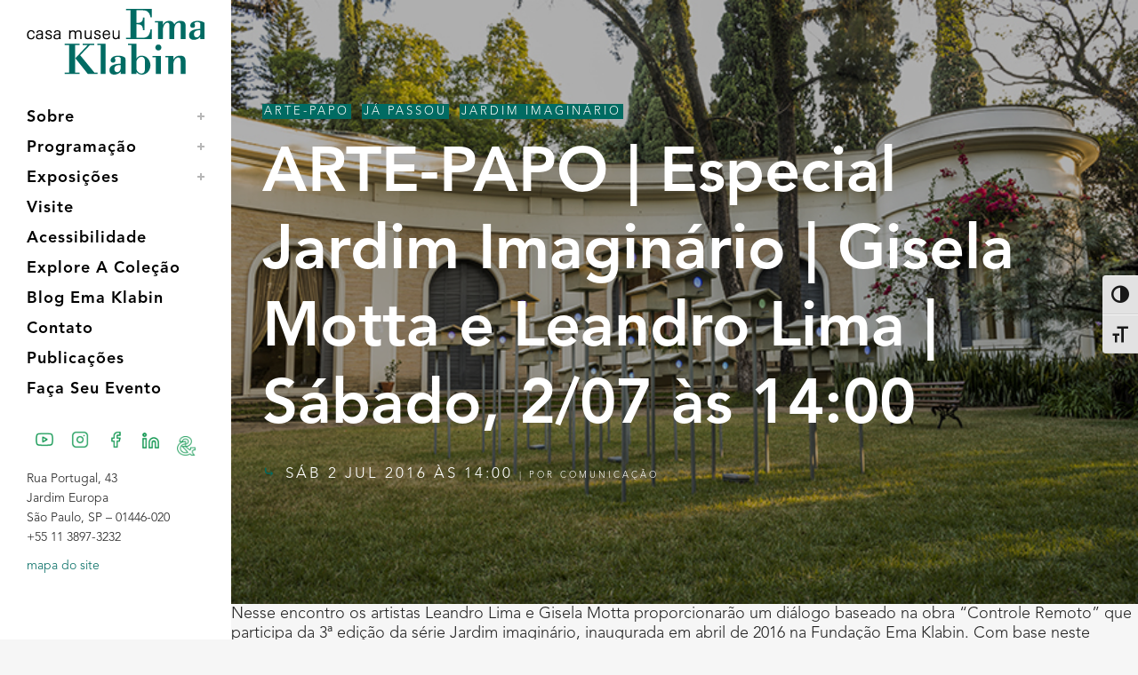

--- FILE ---
content_type: text/html; charset=UTF-8
request_url: https://emaklabin.org.br/jardim-imaginario/arte-papo-especial-jardim-imaginario-gisela-motta-e-leandro-lima-sabado-2105-as-14h
body_size: 16649
content:
<!DOCTYPE html>
<html lang="pt-BR">
<head>
	<meta charset="UTF-8" />
		
	<!-- Global site tag (gtag.js) - Google Analytics -->
<script async src="https://www.googletagmanager.com/gtag/js?id=UA-33452693-2"></script>
<script>
  window.dataLayer = window.dataLayer || [];
  function gtag(){dataLayer.push(arguments);}
  gtag('js', new Date());

  gtag('config', 'UA-33452693-2');
</script>

	
	<!-- Google Tag Manager -->
<script>(function(w,d,s,l,i){w[l]=w[l]||[];w[l].push({'gtm.start':
new Date().getTime(),event:'gtm.js'});var f=d.getElementsByTagName(s)[0],
j=d.createElement(s),dl=l!='dataLayer'?'&l='+l:'';j.async=true;j.src=
'https://www.googletagmanager.com/gtm.js?id='+i+dl;f.parentNode.insertBefore(j,f);
})(window,document,'script','dataLayer','GTM-NMFD2VP');</script>
<!-- End Google Tag Manager -->

    <!-- Chrome, Firefox OS and Opera COR DO NAVEGADOR -->
	<meta name="theme-color" content="#009045">

	<title>ARTE-PAPO | Especial Jardim Imaginário | Gisela Motta e Leandro Lima | Sábado, 2/07 às 14:00 - Casa Museu Ema Klabin</title>
	
				<meta name="viewport" content="width=device-width,initial-scale=1,user-scalable=no">
		
	<link rel="profile" href="https://gmpg.org/xfn/11" />
	<link rel="pingback" href="https://emaklabin.org.br/site/xmlrpc.php" />
	<link rel="shortcut icon" type="image/x-icon" href="https://emaklabin.org.br/site/wp-content/uploads/2022/01/e-k-avatar-cor@inti.png">
	<link rel="apple-touch-icon" href="https://emaklabin.org.br/site/wp-content/uploads/2022/01/e-k-avatar-cor@inti.png"/>
	<script type="application/javascript">var QodeAjaxUrl = "https://emaklabin.org.br/site/wp-admin/admin-ajax.php"</script><meta name='robots' content='index, follow, max-image-preview:large, max-snippet:-1, max-video-preview:-1' />

	<!-- This site is optimized with the Yoast SEO plugin v26.8 - https://yoast.com/product/yoast-seo-wordpress/ -->
	<link rel="canonical" href="https://emaklabin.org.br/jardim-imaginario/arte-papo-especial-jardim-imaginario-gisela-motta-e-leandro-lima-sabado-2105-as-14h" />
	<meta property="og:locale" content="pt_BR" />
	<meta property="og:type" content="article" />
	<meta property="og:title" content="ARTE-PAPO | Especial Jardim Imaginário | Gisela Motta e Leandro Lima | Sábado, 2/07 às 14:00 - Casa Museu Ema Klabin" />
	<meta property="og:description" content="Nesse encontro os artistas Leandro Lima e Gisela Motta proporcionarão um diálogo baseado na obra “Controle Remoto” que participa da 3ª edição da série Jardim imaginário, inaugurada em abril de 2016 na Fundação Ema Klabin. Com base neste dialogo, os participantes poderão compreender de maneira mais ampla a produção e&hellip; Leia mais sobre ARTE-PAPO | Especial Jardim Imaginário | Gisela Motta e Leandro Lima | Sábado, 2/07 às 14:00" />
	<meta property="og:url" content="https://emaklabin.org.br/jardim-imaginario/arte-papo-especial-jardim-imaginario-gisela-motta-e-leandro-lima-sabado-2105-as-14h" />
	<meta property="og:site_name" content="Casa Museu Ema Klabin" />
	<meta property="article:publisher" content="https://www.facebook.com/fundacaoemaklabin" />
	<meta property="article:published_time" content="2016-07-02T17:00:28+00:00" />
	<meta property="article:modified_time" content="2017-06-22T21:49:24+00:00" />
	<meta property="og:image" content="https://emaklabin.org.br/site/wp-content/uploads/2017/06/DSC4026_700px.jpg" />
	<meta property="og:image:width" content="700" />
	<meta property="og:image:height" content="467" />
	<meta property="og:image:type" content="image/jpeg" />
	<meta name="author" content="Comunicação" />
	<meta name="twitter:card" content="summary_large_image" />
	<meta name="twitter:creator" content="@emaklabin" />
	<meta name="twitter:site" content="@emaklabin" />
	<meta name="twitter:label1" content="Escrito por" />
	<meta name="twitter:data1" content="Comunicação" />
	<script type="application/ld+json" class="yoast-schema-graph">{"@context":"https://schema.org","@graph":[{"@type":"Article","@id":"https://emaklabin.org.br/jardim-imaginario/arte-papo-especial-jardim-imaginario-gisela-motta-e-leandro-lima-sabado-2105-as-14h#article","isPartOf":{"@id":"https://emaklabin.org.br/jardim-imaginario/arte-papo-especial-jardim-imaginario-gisela-motta-e-leandro-lima-sabado-2105-as-14h"},"author":{"name":"Comunicação","@id":"https://emaklabin.org.br/#/schema/person/71c5ce6b7a0744ab7f032eb9d8662133"},"headline":"ARTE-PAPO | Especial Jardim Imaginário | Gisela Motta e Leandro Lima | Sábado, 2/07 às 14:00","datePublished":"2016-07-02T17:00:28+00:00","dateModified":"2017-06-22T21:49:24+00:00","mainEntityOfPage":{"@id":"https://emaklabin.org.br/jardim-imaginario/arte-papo-especial-jardim-imaginario-gisela-motta-e-leandro-lima-sabado-2105-as-14h"},"wordCount":108,"publisher":{"@id":"https://emaklabin.org.br/#organization"},"image":{"@id":"https://emaklabin.org.br/jardim-imaginario/arte-papo-especial-jardim-imaginario-gisela-motta-e-leandro-lima-sabado-2105-as-14h#primaryimage"},"thumbnailUrl":"https://emaklabin.org.br/site/wp-content/uploads/2017/06/DSC4026_700px.jpg","articleSection":["Arte-papo","Já passou","Jardim Imaginário"],"inLanguage":"pt-BR"},{"@type":"WebPage","@id":"https://emaklabin.org.br/jardim-imaginario/arte-papo-especial-jardim-imaginario-gisela-motta-e-leandro-lima-sabado-2105-as-14h","url":"https://emaklabin.org.br/jardim-imaginario/arte-papo-especial-jardim-imaginario-gisela-motta-e-leandro-lima-sabado-2105-as-14h","name":"ARTE-PAPO | Especial Jardim Imaginário | Gisela Motta e Leandro Lima | Sábado, 2/07 às 14:00 - Casa Museu Ema Klabin","isPartOf":{"@id":"https://emaklabin.org.br/#website"},"primaryImageOfPage":{"@id":"https://emaklabin.org.br/jardim-imaginario/arte-papo-especial-jardim-imaginario-gisela-motta-e-leandro-lima-sabado-2105-as-14h#primaryimage"},"image":{"@id":"https://emaklabin.org.br/jardim-imaginario/arte-papo-especial-jardim-imaginario-gisela-motta-e-leandro-lima-sabado-2105-as-14h#primaryimage"},"thumbnailUrl":"https://emaklabin.org.br/site/wp-content/uploads/2017/06/DSC4026_700px.jpg","datePublished":"2016-07-02T17:00:28+00:00","dateModified":"2017-06-22T21:49:24+00:00","breadcrumb":{"@id":"https://emaklabin.org.br/jardim-imaginario/arte-papo-especial-jardim-imaginario-gisela-motta-e-leandro-lima-sabado-2105-as-14h#breadcrumb"},"inLanguage":"pt-BR","potentialAction":[{"@type":"ReadAction","target":["https://emaklabin.org.br/jardim-imaginario/arte-papo-especial-jardim-imaginario-gisela-motta-e-leandro-lima-sabado-2105-as-14h"]}]},{"@type":"ImageObject","inLanguage":"pt-BR","@id":"https://emaklabin.org.br/jardim-imaginario/arte-papo-especial-jardim-imaginario-gisela-motta-e-leandro-lima-sabado-2105-as-14h#primaryimage","url":"https://emaklabin.org.br/site/wp-content/uploads/2017/06/DSC4026_700px.jpg","contentUrl":"https://emaklabin.org.br/site/wp-content/uploads/2017/06/DSC4026_700px.jpg","width":700,"height":467},{"@type":"BreadcrumbList","@id":"https://emaklabin.org.br/jardim-imaginario/arte-papo-especial-jardim-imaginario-gisela-motta-e-leandro-lima-sabado-2105-as-14h#breadcrumb","itemListElement":[{"@type":"ListItem","position":1,"name":"Início","item":"https://emaklabin.org.br/"},{"@type":"ListItem","position":2,"name":"ARTE-PAPO | Especial Jardim Imaginário | Gisela Motta e Leandro Lima | Sábado, 2/07 às 14:00"}]},{"@type":"WebSite","@id":"https://emaklabin.org.br/#website","url":"https://emaklabin.org.br/","name":"Casa Museu Ema Klabin","description":"35 séculos de Arte e Cultura","publisher":{"@id":"https://emaklabin.org.br/#organization"},"potentialAction":[{"@type":"SearchAction","target":{"@type":"EntryPoint","urlTemplate":"https://emaklabin.org.br/?s={search_term_string}"},"query-input":{"@type":"PropertyValueSpecification","valueRequired":true,"valueName":"search_term_string"}}],"inLanguage":"pt-BR"},{"@type":"Organization","@id":"https://emaklabin.org.br/#organization","name":"Casa-Museu Ema Klabin","url":"https://emaklabin.org.br/","logo":{"@type":"ImageObject","inLanguage":"pt-BR","@id":"https://emaklabin.org.br/#/schema/logo/image/","url":"https://emaklabin.org.br/site/wp-content/uploads/2017/04/logoverde-01.png","contentUrl":"https://emaklabin.org.br/site/wp-content/uploads/2017/04/logoverde-01.png","width":915,"height":656,"caption":"Casa-Museu Ema Klabin"},"image":{"@id":"https://emaklabin.org.br/#/schema/logo/image/"},"sameAs":["https://www.facebook.com/fundacaoemaklabin","https://x.com/emaklabin","https://www.instagram.com/emaklabin","https://www.linkedin.com/company/emaklabin","https://www.youtube.com/channel/UC9FBIZFjSOlRviuz_Dy1i2w","https://pt.wikipedia.org/wiki/Fundação_Cultural_Ema_Gordon_Klabin"]},{"@type":"Person","@id":"https://emaklabin.org.br/#/schema/person/71c5ce6b7a0744ab7f032eb9d8662133","name":"Comunicação","image":{"@type":"ImageObject","inLanguage":"pt-BR","@id":"https://emaklabin.org.br/#/schema/person/image/","url":"https://secure.gravatar.com/avatar/9e1451a0c18810573846b6eebda10876eb0a1bebd07521fb3de9aa43020047d3?s=96&d=mm&r=g","contentUrl":"https://secure.gravatar.com/avatar/9e1451a0c18810573846b6eebda10876eb0a1bebd07521fb3de9aa43020047d3?s=96&d=mm&r=g","caption":"Comunicação"},"sameAs":["Comunicacao"]}]}</script>
	<!-- / Yoast SEO plugin. -->


<link rel='dns-prefetch' href='//maps.googleapis.com' />
<link rel='dns-prefetch' href='//www.googletagmanager.com' />
<link rel='dns-prefetch' href='//fonts.googleapis.com' />
<link rel='dns-prefetch' href='//use.typekit.net' />
<link rel="alternate" type="application/rss+xml" title="Feed para Casa Museu Ema Klabin &raquo;" href="https://emaklabin.org.br/feed" />
<link rel="alternate" type="application/rss+xml" title="Feed de comentários para Casa Museu Ema Klabin &raquo;" href="https://emaklabin.org.br/comments/feed" />
<link rel="alternate" type="application/rss+xml" title="Feed de comentários para Casa Museu Ema Klabin &raquo; ARTE-PAPO | Especial Jardim Imaginário | Gisela Motta e Leandro Lima | Sábado, 2/07 às  14:00" href="https://emaklabin.org.br/jardim-imaginario/arte-papo-especial-jardim-imaginario-gisela-motta-e-leandro-lima-sabado-2105-as-14h/feed" />
<link rel="alternate" title="oEmbed (JSON)" type="application/json+oembed" href="https://emaklabin.org.br/wp-json/oembed/1.0/embed?url=https%3A%2F%2Femaklabin.org.br%2Fjardim-imaginario%2Farte-papo-especial-jardim-imaginario-gisela-motta-e-leandro-lima-sabado-2105-as-14h" />
<link rel="alternate" title="oEmbed (XML)" type="text/xml+oembed" href="https://emaklabin.org.br/wp-json/oembed/1.0/embed?url=https%3A%2F%2Femaklabin.org.br%2Fjardim-imaginario%2Farte-papo-especial-jardim-imaginario-gisela-motta-e-leandro-lima-sabado-2105-as-14h&#038;format=xml" />
<style id='wp-img-auto-sizes-contain-inline-css' type='text/css'>
img:is([sizes=auto i],[sizes^="auto," i]){contain-intrinsic-size:3000px 1500px}
/*# sourceURL=wp-img-auto-sizes-contain-inline-css */
</style>

<link rel='stylesheet' id='layerslider-css' href='https://emaklabin.org.br/site/wp-content/plugins/LayerSlider/assets/static/layerslider/css/layerslider.css?ver=6.11.1' type='text/css' media='all' />
<style id='wp-emoji-styles-inline-css' type='text/css'>

	img.wp-smiley, img.emoji {
		display: inline !important;
		border: none !important;
		box-shadow: none !important;
		height: 1em !important;
		width: 1em !important;
		margin: 0 0.07em !important;
		vertical-align: -0.1em !important;
		background: none !important;
		padding: 0 !important;
	}
/*# sourceURL=wp-emoji-styles-inline-css */
</style>
<link rel='stylesheet' id='wp-block-library-css' href='https://emaklabin.org.br/site/wp-includes/css/dist/block-library/style.min.css?ver=6.9' type='text/css' media='all' />
<style id='wp-block-paragraph-inline-css' type='text/css'>
.is-small-text{font-size:.875em}.is-regular-text{font-size:1em}.is-large-text{font-size:2.25em}.is-larger-text{font-size:3em}.has-drop-cap:not(:focus):first-letter{float:left;font-size:8.4em;font-style:normal;font-weight:100;line-height:.68;margin:.05em .1em 0 0;text-transform:uppercase}body.rtl .has-drop-cap:not(:focus):first-letter{float:none;margin-left:.1em}p.has-drop-cap.has-background{overflow:hidden}:root :where(p.has-background){padding:1.25em 2.375em}:where(p.has-text-color:not(.has-link-color)) a{color:inherit}p.has-text-align-left[style*="writing-mode:vertical-lr"],p.has-text-align-right[style*="writing-mode:vertical-rl"]{rotate:180deg}
/*# sourceURL=https://emaklabin.org.br/site/wp-includes/blocks/paragraph/style.min.css */
</style>
<style id='global-styles-inline-css' type='text/css'>
:root{--wp--preset--aspect-ratio--square: 1;--wp--preset--aspect-ratio--4-3: 4/3;--wp--preset--aspect-ratio--3-4: 3/4;--wp--preset--aspect-ratio--3-2: 3/2;--wp--preset--aspect-ratio--2-3: 2/3;--wp--preset--aspect-ratio--16-9: 16/9;--wp--preset--aspect-ratio--9-16: 9/16;--wp--preset--color--black: #000000;--wp--preset--color--cyan-bluish-gray: #abb8c3;--wp--preset--color--white: #ffffff;--wp--preset--color--pale-pink: #f78da7;--wp--preset--color--vivid-red: #cf2e2e;--wp--preset--color--luminous-vivid-orange: #ff6900;--wp--preset--color--luminous-vivid-amber: #fcb900;--wp--preset--color--light-green-cyan: #7bdcb5;--wp--preset--color--vivid-green-cyan: #00d084;--wp--preset--color--pale-cyan-blue: #8ed1fc;--wp--preset--color--vivid-cyan-blue: #0693e3;--wp--preset--color--vivid-purple: #9b51e0;--wp--preset--gradient--vivid-cyan-blue-to-vivid-purple: linear-gradient(135deg,rgb(6,147,227) 0%,rgb(155,81,224) 100%);--wp--preset--gradient--light-green-cyan-to-vivid-green-cyan: linear-gradient(135deg,rgb(122,220,180) 0%,rgb(0,208,130) 100%);--wp--preset--gradient--luminous-vivid-amber-to-luminous-vivid-orange: linear-gradient(135deg,rgb(252,185,0) 0%,rgb(255,105,0) 100%);--wp--preset--gradient--luminous-vivid-orange-to-vivid-red: linear-gradient(135deg,rgb(255,105,0) 0%,rgb(207,46,46) 100%);--wp--preset--gradient--very-light-gray-to-cyan-bluish-gray: linear-gradient(135deg,rgb(238,238,238) 0%,rgb(169,184,195) 100%);--wp--preset--gradient--cool-to-warm-spectrum: linear-gradient(135deg,rgb(74,234,220) 0%,rgb(151,120,209) 20%,rgb(207,42,186) 40%,rgb(238,44,130) 60%,rgb(251,105,98) 80%,rgb(254,248,76) 100%);--wp--preset--gradient--blush-light-purple: linear-gradient(135deg,rgb(255,206,236) 0%,rgb(152,150,240) 100%);--wp--preset--gradient--blush-bordeaux: linear-gradient(135deg,rgb(254,205,165) 0%,rgb(254,45,45) 50%,rgb(107,0,62) 100%);--wp--preset--gradient--luminous-dusk: linear-gradient(135deg,rgb(255,203,112) 0%,rgb(199,81,192) 50%,rgb(65,88,208) 100%);--wp--preset--gradient--pale-ocean: linear-gradient(135deg,rgb(255,245,203) 0%,rgb(182,227,212) 50%,rgb(51,167,181) 100%);--wp--preset--gradient--electric-grass: linear-gradient(135deg,rgb(202,248,128) 0%,rgb(113,206,126) 100%);--wp--preset--gradient--midnight: linear-gradient(135deg,rgb(2,3,129) 0%,rgb(40,116,252) 100%);--wp--preset--font-size--small: 13px;--wp--preset--font-size--medium: 20px;--wp--preset--font-size--large: 36px;--wp--preset--font-size--x-large: 42px;--wp--preset--spacing--20: 0.44rem;--wp--preset--spacing--30: 0.67rem;--wp--preset--spacing--40: 1rem;--wp--preset--spacing--50: 1.5rem;--wp--preset--spacing--60: 2.25rem;--wp--preset--spacing--70: 3.38rem;--wp--preset--spacing--80: 5.06rem;--wp--preset--shadow--natural: 6px 6px 9px rgba(0, 0, 0, 0.2);--wp--preset--shadow--deep: 12px 12px 50px rgba(0, 0, 0, 0.4);--wp--preset--shadow--sharp: 6px 6px 0px rgba(0, 0, 0, 0.2);--wp--preset--shadow--outlined: 6px 6px 0px -3px rgb(255, 255, 255), 6px 6px rgb(0, 0, 0);--wp--preset--shadow--crisp: 6px 6px 0px rgb(0, 0, 0);}:where(.is-layout-flex){gap: 0.5em;}:where(.is-layout-grid){gap: 0.5em;}body .is-layout-flex{display: flex;}.is-layout-flex{flex-wrap: wrap;align-items: center;}.is-layout-flex > :is(*, div){margin: 0;}body .is-layout-grid{display: grid;}.is-layout-grid > :is(*, div){margin: 0;}:where(.wp-block-columns.is-layout-flex){gap: 2em;}:where(.wp-block-columns.is-layout-grid){gap: 2em;}:where(.wp-block-post-template.is-layout-flex){gap: 1.25em;}:where(.wp-block-post-template.is-layout-grid){gap: 1.25em;}.has-black-color{color: var(--wp--preset--color--black) !important;}.has-cyan-bluish-gray-color{color: var(--wp--preset--color--cyan-bluish-gray) !important;}.has-white-color{color: var(--wp--preset--color--white) !important;}.has-pale-pink-color{color: var(--wp--preset--color--pale-pink) !important;}.has-vivid-red-color{color: var(--wp--preset--color--vivid-red) !important;}.has-luminous-vivid-orange-color{color: var(--wp--preset--color--luminous-vivid-orange) !important;}.has-luminous-vivid-amber-color{color: var(--wp--preset--color--luminous-vivid-amber) !important;}.has-light-green-cyan-color{color: var(--wp--preset--color--light-green-cyan) !important;}.has-vivid-green-cyan-color{color: var(--wp--preset--color--vivid-green-cyan) !important;}.has-pale-cyan-blue-color{color: var(--wp--preset--color--pale-cyan-blue) !important;}.has-vivid-cyan-blue-color{color: var(--wp--preset--color--vivid-cyan-blue) !important;}.has-vivid-purple-color{color: var(--wp--preset--color--vivid-purple) !important;}.has-black-background-color{background-color: var(--wp--preset--color--black) !important;}.has-cyan-bluish-gray-background-color{background-color: var(--wp--preset--color--cyan-bluish-gray) !important;}.has-white-background-color{background-color: var(--wp--preset--color--white) !important;}.has-pale-pink-background-color{background-color: var(--wp--preset--color--pale-pink) !important;}.has-vivid-red-background-color{background-color: var(--wp--preset--color--vivid-red) !important;}.has-luminous-vivid-orange-background-color{background-color: var(--wp--preset--color--luminous-vivid-orange) !important;}.has-luminous-vivid-amber-background-color{background-color: var(--wp--preset--color--luminous-vivid-amber) !important;}.has-light-green-cyan-background-color{background-color: var(--wp--preset--color--light-green-cyan) !important;}.has-vivid-green-cyan-background-color{background-color: var(--wp--preset--color--vivid-green-cyan) !important;}.has-pale-cyan-blue-background-color{background-color: var(--wp--preset--color--pale-cyan-blue) !important;}.has-vivid-cyan-blue-background-color{background-color: var(--wp--preset--color--vivid-cyan-blue) !important;}.has-vivid-purple-background-color{background-color: var(--wp--preset--color--vivid-purple) !important;}.has-black-border-color{border-color: var(--wp--preset--color--black) !important;}.has-cyan-bluish-gray-border-color{border-color: var(--wp--preset--color--cyan-bluish-gray) !important;}.has-white-border-color{border-color: var(--wp--preset--color--white) !important;}.has-pale-pink-border-color{border-color: var(--wp--preset--color--pale-pink) !important;}.has-vivid-red-border-color{border-color: var(--wp--preset--color--vivid-red) !important;}.has-luminous-vivid-orange-border-color{border-color: var(--wp--preset--color--luminous-vivid-orange) !important;}.has-luminous-vivid-amber-border-color{border-color: var(--wp--preset--color--luminous-vivid-amber) !important;}.has-light-green-cyan-border-color{border-color: var(--wp--preset--color--light-green-cyan) !important;}.has-vivid-green-cyan-border-color{border-color: var(--wp--preset--color--vivid-green-cyan) !important;}.has-pale-cyan-blue-border-color{border-color: var(--wp--preset--color--pale-cyan-blue) !important;}.has-vivid-cyan-blue-border-color{border-color: var(--wp--preset--color--vivid-cyan-blue) !important;}.has-vivid-purple-border-color{border-color: var(--wp--preset--color--vivid-purple) !important;}.has-vivid-cyan-blue-to-vivid-purple-gradient-background{background: var(--wp--preset--gradient--vivid-cyan-blue-to-vivid-purple) !important;}.has-light-green-cyan-to-vivid-green-cyan-gradient-background{background: var(--wp--preset--gradient--light-green-cyan-to-vivid-green-cyan) !important;}.has-luminous-vivid-amber-to-luminous-vivid-orange-gradient-background{background: var(--wp--preset--gradient--luminous-vivid-amber-to-luminous-vivid-orange) !important;}.has-luminous-vivid-orange-to-vivid-red-gradient-background{background: var(--wp--preset--gradient--luminous-vivid-orange-to-vivid-red) !important;}.has-very-light-gray-to-cyan-bluish-gray-gradient-background{background: var(--wp--preset--gradient--very-light-gray-to-cyan-bluish-gray) !important;}.has-cool-to-warm-spectrum-gradient-background{background: var(--wp--preset--gradient--cool-to-warm-spectrum) !important;}.has-blush-light-purple-gradient-background{background: var(--wp--preset--gradient--blush-light-purple) !important;}.has-blush-bordeaux-gradient-background{background: var(--wp--preset--gradient--blush-bordeaux) !important;}.has-luminous-dusk-gradient-background{background: var(--wp--preset--gradient--luminous-dusk) !important;}.has-pale-ocean-gradient-background{background: var(--wp--preset--gradient--pale-ocean) !important;}.has-electric-grass-gradient-background{background: var(--wp--preset--gradient--electric-grass) !important;}.has-midnight-gradient-background{background: var(--wp--preset--gradient--midnight) !important;}.has-small-font-size{font-size: var(--wp--preset--font-size--small) !important;}.has-medium-font-size{font-size: var(--wp--preset--font-size--medium) !important;}.has-large-font-size{font-size: var(--wp--preset--font-size--large) !important;}.has-x-large-font-size{font-size: var(--wp--preset--font-size--x-large) !important;}
/*# sourceURL=global-styles-inline-css */
</style>

<style id='classic-theme-styles-inline-css' type='text/css'>
/*! This file is auto-generated */
.wp-block-button__link{color:#fff;background-color:#32373c;border-radius:9999px;box-shadow:none;text-decoration:none;padding:calc(.667em + 2px) calc(1.333em + 2px);font-size:1.125em}.wp-block-file__button{background:#32373c;color:#fff;text-decoration:none}
/*# sourceURL=/wp-includes/css/classic-themes.min.css */
</style>
<link rel='stylesheet' id='contact-form-7-css' href='https://emaklabin.org.br/site/wp-content/plugins/contact-form-7/includes/css/styles.css?ver=6.1.4' type='text/css' media='all' />
<style id='contact-form-7-inline-css' type='text/css'>
.wpcf7 .wpcf7-recaptcha iframe {margin-bottom: 0;}.wpcf7 .wpcf7-recaptcha[data-align="center"] > div {margin: 0 auto;}.wpcf7 .wpcf7-recaptcha[data-align="right"] > div {margin: 0 0 0 auto;}
/*# sourceURL=contact-form-7-inline-css */
</style>
<link rel='stylesheet' id='wpdm-fonticon-css' href='https://emaklabin.org.br/site/wp-content/plugins/download-manager/assets/wpdm-iconfont/css/wpdm-icons.css?ver=6.9' type='text/css' media='all' />
<link rel='stylesheet' id='wpdm-front-css' href='https://emaklabin.org.br/site/wp-content/plugins/download-manager/assets/css/front.min.css?ver=3.3.46' type='text/css' media='all' />
<link rel='stylesheet' id='wpdm-front-dark-css' href='https://emaklabin.org.br/site/wp-content/plugins/download-manager/assets/css/front-dark.min.css?ver=3.3.46' type='text/css' media='all' />
<link rel='stylesheet' id='emak_bodoni-css' href='https://fonts.googleapis.com/css2?family=Bodoni+Moda:ital,wght@0,400;0,600;0,700;1,400;1,700&#038;display=swap' type='text/css' media='all' />
<link rel='stylesheet' id='emak_haas-css' href='https://use.typekit.net/mrd0lai.css' type='text/css' media='all' />
<link rel='stylesheet' id='emak_shortcodes-css' href='https://emaklabin.org.br/site/wp-content/plugins/emak_plugin-1.0.0/src/shortcodes.css?ver=2f1ee4786c3849e3cedee1aaf74f94e7' type='text/css' media='all' />
<link rel='stylesheet' id='ui-font-css' href='https://emaklabin.org.br/site/wp-content/plugins/wp-accessibility/toolbar/fonts/css/a11y-toolbar.css?ver=2.3.1' type='text/css' media='all' />
<link rel='stylesheet' id='wpa-toolbar-css' href='https://emaklabin.org.br/site/wp-content/plugins/wp-accessibility/toolbar/css/a11y.css?ver=2.3.1' type='text/css' media='all' />
<link rel='stylesheet' id='ui-fontsize.css-css' href='https://emaklabin.org.br/site/wp-content/plugins/wp-accessibility/toolbar/css/a11y-fontsize.css?ver=2.3.1' type='text/css' media='all' />
<style id='ui-fontsize.css-inline-css' type='text/css'>
html { --wpa-font-size: clamp( 24px, 1.5rem, 36px ); --wpa-h1-size : clamp( 48px, 3rem, 72px ); --wpa-h2-size : clamp( 40px, 2.5rem, 60px ); --wpa-h3-size : clamp( 32px, 2rem, 48px ); --wpa-h4-size : clamp( 28px, 1.75rem, 42px ); --wpa-sub-list-size: 1.1em; --wpa-sub-sub-list-size: 1em; } 
/*# sourceURL=ui-fontsize.css-inline-css */
</style>
<link rel='stylesheet' id='wpa-style-css' href='https://emaklabin.org.br/site/wp-content/plugins/wp-accessibility/css/wpa-style.css?ver=2.3.1' type='text/css' media='all' />
<style id='wpa-style-inline-css' type='text/css'>

.wpa-hide-ltr#skiplinks a, .wpa-hide-ltr#skiplinks a:hover, .wpa-hide-ltr#skiplinks a:visited {
	
}
.wpa-hide-ltr#skiplinks a:active,  .wpa-hide-ltr#skiplinks a:focus {
	
}
	
		:focus { outline: 2px solid #009045!important; outline-offset: 2px !important; }
		:root { --admin-bar-top : 7px; }
/*# sourceURL=wpa-style-inline-css */
</style>
<link rel='stylesheet' id='default_style-css' href='https://emaklabin.org.br/site/wp-content/themes/bridge/style.css?ver=6.9' type='text/css' media='all' />
<link rel='stylesheet' id='qode_font_awesome-css' href='https://emaklabin.org.br/site/wp-content/themes/bridge/css/font-awesome/css/font-awesome.min.css?ver=6.9' type='text/css' media='all' />
<link rel='stylesheet' id='qode_font_elegant-css' href='https://emaklabin.org.br/site/wp-content/themes/bridge/css/elegant-icons/style.min.css?ver=6.9' type='text/css' media='all' />
<link rel='stylesheet' id='qode_linea_icons-css' href='https://emaklabin.org.br/site/wp-content/themes/bridge/css/linea-icons/style.css?ver=6.9' type='text/css' media='all' />
<link rel='stylesheet' id='qode_dripicons-css' href='https://emaklabin.org.br/site/wp-content/themes/bridge/css/dripicons/dripicons.css?ver=6.9' type='text/css' media='all' />
<link rel='stylesheet' id='stylesheet-css' href='https://emaklabin.org.br/site/wp-content/themes/bridge/css/stylesheet.min.css?ver=6.9' type='text/css' media='all' />
<link rel='stylesheet' id='qode_print-css' href='https://emaklabin.org.br/site/wp-content/themes/bridge/css/print.css?ver=6.9' type='text/css' media='all' />
<link rel='stylesheet' id='mac_stylesheet-css' href='https://emaklabin.org.br/site/wp-content/themes/bridge/css/mac_stylesheet.css?ver=6.9' type='text/css' media='all' />
<link rel='stylesheet' id='webkit-css' href='https://emaklabin.org.br/site/wp-content/themes/bridge/css/webkit_stylesheet.css?ver=6.9' type='text/css' media='all' />
<link rel='stylesheet' id='style_dynamic-css' href='https://emaklabin.org.br/site/wp-content/themes/bridge/css/style_dynamic.css?ver=1642627991' type='text/css' media='all' />
<link rel='stylesheet' id='responsive-css' href='https://emaklabin.org.br/site/wp-content/themes/bridge/css/responsive.min.css?ver=6.9' type='text/css' media='all' />
<link rel='stylesheet' id='style_dynamic_responsive-css' href='https://emaklabin.org.br/site/wp-content/themes/bridge/css/style_dynamic_responsive.css?ver=1642627991' type='text/css' media='all' />
<link rel='stylesheet' id='vertical_responsive-css' href='https://emaklabin.org.br/site/wp-content/themes/bridge/css/vertical_responsive.min.css?ver=6.9' type='text/css' media='all' />
<link rel='stylesheet' id='js_composer_front-css' href='https://emaklabin.org.br/site/wp-content/plugins/js_composer/assets/css/js_composer.min.css?ver=6.4.2' type='text/css' media='all' />
<link rel='stylesheet' id='custom_css-css' href='https://emaklabin.org.br/site/wp-content/themes/bridge/css/custom_css.css?ver=1642627991' type='text/css' media='all' />
<link rel='stylesheet' id='heateor_sss_frontend_css-css' href='https://emaklabin.org.br/site/wp-content/plugins/sassy-social-share/public/css/sassy-social-share-public.css?ver=3.3.79' type='text/css' media='all' />
<style id='heateor_sss_frontend_css-inline-css' type='text/css'>
.heateor_sss_button_instagram span.heateor_sss_svg,a.heateor_sss_instagram span.heateor_sss_svg{background:radial-gradient(circle at 30% 107%,#fdf497 0,#fdf497 5%,#fd5949 45%,#d6249f 60%,#285aeb 90%)}.heateor_sss_horizontal_sharing .heateor_sss_svg,.heateor_sss_standard_follow_icons_container .heateor_sss_svg{color:#fff;border-width:0px;border-style:solid;border-color:transparent}.heateor_sss_horizontal_sharing .heateorSssTCBackground{color:#666}.heateor_sss_horizontal_sharing span.heateor_sss_svg:hover,.heateor_sss_standard_follow_icons_container span.heateor_sss_svg:hover{border-color:transparent;}.heateor_sss_vertical_sharing span.heateor_sss_svg,.heateor_sss_floating_follow_icons_container span.heateor_sss_svg{color:#fff;border-width:0px;border-style:solid;border-color:transparent;}.heateor_sss_vertical_sharing .heateorSssTCBackground{color:#666;}.heateor_sss_vertical_sharing span.heateor_sss_svg:hover,.heateor_sss_floating_follow_icons_container span.heateor_sss_svg:hover{border-color:transparent;}@media screen and (max-width:783px) {.heateor_sss_vertical_sharing{display:none!important}}
/*# sourceURL=heateor_sss_frontend_css-inline-css */
</style>
<link rel='stylesheet' id='childstyle-css' href='https://emaklabin.org.br/site/wp-content/themes/bridge-child/style.css?ver=ver=1.1' type='text/css' media='all' />
<script type="text/javascript" src="https://emaklabin.org.br/site/wp-includes/js/jquery/jquery.min.js?ver=3.7.1" id="jquery-core-js"></script>
<script type="text/javascript" src="https://emaklabin.org.br/site/wp-includes/js/jquery/jquery-migrate.min.js?ver=3.4.1" id="jquery-migrate-js"></script>
<script type="text/javascript" src="https://emaklabin.org.br/site/wp-content/plugins/download-manager/assets/js/wpdm.min.js?ver=6.9" id="wpdm-frontend-js-js"></script>
<script type="text/javascript" id="wpdm-frontjs-js-extra">
/* <![CDATA[ */
var wpdm_url = {"home":"https://emaklabin.org.br/","site":"https://emaklabin.org.br/site/","ajax":"https://emaklabin.org.br/site/wp-admin/admin-ajax.php"};
var wpdm_js = {"spinner":"\u003Ci class=\"wpdm-icon wpdm-sun wpdm-spin\"\u003E\u003C/i\u003E","client_id":"f590f5c07375e9394cbffb55877e26e4"};
var wpdm_strings = {"pass_var":"Password Verified!","pass_var_q":"Please click following button to start download.","start_dl":"Start Download"};
//# sourceURL=wpdm-frontjs-js-extra
/* ]]> */
</script>
<script type="text/javascript" src="https://emaklabin.org.br/site/wp-content/plugins/download-manager/assets/js/front.min.js?ver=3.3.46" id="wpdm-frontjs-js"></script>

<!-- Snippet da etiqueta do Google (gtag.js) adicionado pelo Site Kit -->
<!-- Snippet do Google Análises adicionado pelo Site Kit -->
<script type="text/javascript" src="https://www.googletagmanager.com/gtag/js?id=GT-TW5MBMX" id="google_gtagjs-js" async></script>
<script type="text/javascript" id="google_gtagjs-js-after">
/* <![CDATA[ */
window.dataLayer = window.dataLayer || [];function gtag(){dataLayer.push(arguments);}
gtag("set","linker",{"domains":["emaklabin.org.br"]});
gtag("js", new Date());
gtag("set", "developer_id.dZTNiMT", true);
gtag("config", "GT-TW5MBMX");
//# sourceURL=google_gtagjs-js-after
/* ]]> */
</script>
<meta name="generator" content="Powered by LayerSlider 6.11.1 - Multi-Purpose, Responsive, Parallax, Mobile-Friendly Slider Plugin for WordPress." />
<!-- LayerSlider updates and docs at: https://layerslider.kreaturamedia.com -->
<link rel="https://api.w.org/" href="https://emaklabin.org.br/wp-json/" /><link rel="alternate" title="JSON" type="application/json" href="https://emaklabin.org.br/wp-json/wp/v2/posts/8999" /><link rel="EditURI" type="application/rsd+xml" title="RSD" href="https://emaklabin.org.br/site/xmlrpc.php?rsd" />
<meta name="generator" content="WordPress 6.9" />
<link rel='shortlink' href='https://emaklabin.org.br/?p=8999' />
<meta name="generator" content="Site Kit by Google 1.171.0" /><meta name="generator" content="Powered by WPBakery Page Builder - drag and drop page builder for WordPress."/>
		<style type="text/css" id="wp-custom-css">
			.post-132661 .post_category a, .post-132826 .post_category a{
	background-color:#de0606!important;
}
.post-132661 div .post_info:before,
.post-132826 div .post_info:before{
	color:#de0606!important;
}		</style>
		<noscript><style> .wpb_animate_when_almost_visible { opacity: 1; }</style></noscript><meta name="generator" content="WordPress Download Manager 3.3.46" />
                <style>
        /* WPDM Link Template Styles */        </style>
                <style>

            :root {
                --color-primary: #4a8eff;
                --color-primary-rgb: 74, 142, 255;
                --color-primary-hover: #5998ff;
                --color-primary-active: #3281ff;
                --clr-sec: #6c757d;
                --clr-sec-rgb: 108, 117, 125;
                --clr-sec-hover: #6c757d;
                --clr-sec-active: #6c757d;
                --color-secondary: #6c757d;
                --color-secondary-rgb: 108, 117, 125;
                --color-secondary-hover: #6c757d;
                --color-secondary-active: #6c757d;
                --color-success: #018e11;
                --color-success-rgb: 1, 142, 17;
                --color-success-hover: #0aad01;
                --color-success-active: #0c8c01;
                --color-info: #2CA8FF;
                --color-info-rgb: 44, 168, 255;
                --color-info-hover: #2CA8FF;
                --color-info-active: #2CA8FF;
                --color-warning: #FFB236;
                --color-warning-rgb: 255, 178, 54;
                --color-warning-hover: #FFB236;
                --color-warning-active: #FFB236;
                --color-danger: #ff5062;
                --color-danger-rgb: 255, 80, 98;
                --color-danger-hover: #ff5062;
                --color-danger-active: #ff5062;
                --color-green: #30b570;
                --color-blue: #0073ff;
                --color-purple: #8557D3;
                --color-red: #ff5062;
                --color-muted: rgba(69, 89, 122, 0.6);
                --wpdm-font: "Sen", -apple-system, BlinkMacSystemFont, "Segoe UI", Roboto, Helvetica, Arial, sans-serif, "Apple Color Emoji", "Segoe UI Emoji", "Segoe UI Symbol";
            }

            .wpdm-download-link.btn.btn-primary {
                border-radius: 4px;
            }


        </style>
            
	<script type="application/ld+json">
    {
      "@context": "http://schema.org",
      "@type": "Museum",
      "url": "http://emaklabin.org.br/",
      "openingHours": "We Th Fr Sa Su 14:00-18:00",
      "address": "Rua Portugal, 43 – Jd. Europa, São Paulo – SP",
      "logo": "http://emaklabin.org.br/site/wp-content/uploads/2017/04/logoverde-01.png",
      "telephone": "+55 11 3897-3232",
      "sameAs": [
        "https://www.facebook.com/fundacaoemaklabin",
        "https://instagram.com/emaklabin",
        "https://twitter.com/emaklabin",
        "https://www.youtube.com/channel/UC9FBIZFjSOlRviuz_Dy1i2w"
      ]
    }
      </script>
    
</head>

<body class="wp-singular post-template-default single single-post postid-8999 single-format-standard wp-theme-bridge wp-child-theme-bridge-child wpa-excerpt  vertical_menu_enabled qode-title-hidden side_area_uncovered_from_content qode-child-theme-ver-1.0.0 qode-theme-ver-16.7 qode-theme-bridge wpb-js-composer js-comp-ver-6.4.2 vc_responsive" itemscope itemtype="http://schema.org/WebPage">

<!-- Google Tag Manager (noscript) -->
<noscript><iframe src="https://www.googletagmanager.com/ns.html?id=GTM-NMFD2VP"
height="0" width="0" style="display:none;visibility:hidden"></iframe></noscript>
<!-- End Google Tag Manager (noscript) -->
    
    <!-- ANALYTICS FACEBOOK -->
<script>
  window.fbAsyncInit = function() {
    FB.init({
      appId      : '1896325513968101',
      xfbml      : true,
      version    : 'v2.10'
    });
    FB.AppEvents.logPageView();
  };
  (function(d, s, id){
     var js, fjs = d.getElementsByTagName(s)[0];
     if (d.getElementById(id)) {return;}
     js = d.createElement(s); js.id = id;
     js.src = "https://connect.facebook.net/pt_BR/sdk.js";
     fjs.parentNode.insertBefore(js, fjs);
   }(document, 'script', 'facebook-jssdk'));
</script>


	<div class="ajax_loader"><div class="ajax_loader_1"><div class="double_pulse"><div class="double-bounce1"></div><div class="double-bounce2"></div></div></div></div>
		<section class="side_menu right ">
				<a href="#" target="_self" class="close_side_menu"></a>
		</section>

<div class="wrapper">
	<div class="wrapper_inner">

    


	<aside class="vertical_menu_area with_scroll  " >
    <div class="vertical_menu_area_inner">
        
        <div class="vertical_area_background" ></div>
		<div class="vertical_logo_wrapper" >
	<div class="q_logo_vertical">
		<a itemprop="url" href="https://emaklabin.org.br/" >
             <img itemprop="image" class="normal" src="https://emaklabin.org.br/site/wp-content/uploads/2021/06/e-k-logo-site.png" alt="Logo"/> 			 <img itemprop="image" class="light" src="https://emaklabin.org.br/site/wp-content/uploads/2021/06/e-k-logo-site.png" alt="Logo"/> 			 <img itemprop="image" class="dark" src="https://emaklabin.org.br/site/wp-content/uploads/2021/06/e-k-logo-site.png" alt="Logo"/> 											</a>
	</div>
	</div>
        <nav class="vertical_menu dropdown_animation vertical_menu_toggle">
            <ul id="menu-novomenu" class=""><li id="nav-menu-item-131832" class="menu-item menu-item-type-custom menu-item-object-custom menu-item-has-children  has_sub narrow"><a href="/sobre" class=""><i class="menu_icon blank fa"></i><span>Sobre<span class="underline_dash"></span></span><span class="plus"></span></a>
<div class="second"><div class="inner"><ul>
	<li id="nav-menu-item-10640" class="menu-item menu-item-type-post_type menu-item-object-page "><a href="https://emaklabin.org.br/sobre" class=""><i class="menu_icon blank fa"></i><span>A casa museu</span><span class="plus"></span></a></li>
	<li id="nav-menu-item-131831" class="menu-item menu-item-type-post_type menu-item-object-page "><a href="https://emaklabin.org.br/expediente" class=""><i class="menu_icon blank fa"></i><span>Equipe</span><span class="plus"></span></a></li>
</ul></div></div>
</li>
<li id="nav-menu-item-10229" class="menu-item menu-item-type-post_type menu-item-object-page menu-item-has-children  has_sub narrow"><a href="https://emaklabin.org.br/programacao" class=""><i class="menu_icon blank fa"></i><span>Programação<span class="underline_dash"></span></span><span class="plus"></span></a>
<div class="second"><div class="inner"><ul>
	<li id="nav-menu-item-112805" class="menu-item menu-item-type-post_type menu-item-object-page "><a href="https://emaklabin.org.br/programacao" class=""><i class="menu_icon blank fa"></i><span>Em cartaz</span><span class="plus"></span></a></li>
	<li id="nav-menu-item-10891" class="menu-item menu-item-type-post_type menu-item-object-page "><a href="https://emaklabin.org.br/passado" class=""><i class="menu_icon blank fa"></i><span>Já passou</span><span class="plus"></span></a></li>
</ul></div></div>
</li>
<li id="nav-menu-item-110769" class="menu-item menu-item-type-post_type menu-item-object-page menu-item-has-children  has_sub narrow"><a href="https://emaklabin.org.br/exposicoes" class=""><i class="menu_icon blank fa"></i><span>Exposições<span class="underline_dash"></span></span><span class="plus"></span></a>
<div class="second"><div class="inner"><ul>
	<li id="nav-menu-item-112809" class="menu-item menu-item-type-post_type menu-item-object-page "><a href="https://emaklabin.org.br/exposicoes" class=""><i class="menu_icon blank fa"></i><span>Em cartaz</span><span class="plus"></span></a></li>
	<li id="nav-menu-item-110768" class="menu-item menu-item-type-post_type menu-item-object-page "><a href="https://emaklabin.org.br/exposicoes-passadas" class=""><i class="menu_icon blank fa"></i><span>Já passou</span><span class="plus"></span></a></li>
</ul></div></div>
</li>
<li id="nav-menu-item-161387" class="menu-item menu-item-type-post_type menu-item-object-page  narrow"><a href="https://emaklabin.org.br/visite-a-casa-museu" class=""><i class="menu_icon blank fa"></i><span>Visite<span class="underline_dash"></span></span><span class="plus"></span></a></li>
<li id="nav-menu-item-159585" class="menu-item menu-item-type-post_type menu-item-object-page  narrow"><a href="https://emaklabin.org.br/acessibilidade" class=""><i class="menu_icon blank fa"></i><span>Acessibilidade<span class="underline_dash"></span></span><span class="plus"></span></a></li>
<li id="nav-menu-item-128908" class="menu-item menu-item-type-custom menu-item-object-custom  narrow"><a href="https://emaklabin.org.br/explore/?utm_source=emaklabin-org-br&amp;utm_medium=click-menu&amp;utm_campaign=menu-principal-emaklabin-org-br" class=""><i class="menu_icon blank fa"></i><span>Explore a Coleção<span class="underline_dash"></span></span><span class="plus"></span></a></li>
<li id="nav-menu-item-123985" class="menu-item menu-item-type-post_type menu-item-object-page  narrow"><a href="https://emaklabin.org.br/blog" class=""><i class="menu_icon blank fa"></i><span>Blog Ema Klabin<span class="underline_dash"></span></span><span class="plus"></span></a></li>
<li id="nav-menu-item-10148" class="menu-item menu-item-type-post_type menu-item-object-page  narrow"><a href="https://emaklabin.org.br/contato" class=""><i class="menu_icon blank fa"></i><span>Contato<span class="underline_dash"></span></span><span class="plus"></span></a></li>
<li id="nav-menu-item-113251" class="menu-item menu-item-type-post_type menu-item-object-page  narrow"><a href="https://emaklabin.org.br/downloads" class=""><i class="menu_icon blank fa"></i><span>Publicações<span class="underline_dash"></span></span><span class="plus"></span></a></li>
<li id="nav-menu-item-10169" class="menu-item menu-item-type-post_type menu-item-object-page  narrow"></li>
<li id="nav-menu-item-10001" class="menu-item menu-item-type-post_type menu-item-object-page  narrow"><a href="https://emaklabin.org.br/eventos" class=""><i class="menu_icon blank fa"></i><span>Faça seu evento<span class="underline_dash"></span></span><span class="plus"></span></a></li>
</ul>        </nav>
        <div class="vertical_menu_area_widget_holder">
            <div id="text-20" class="widget widget_text">			<div class="textwidget"><table style="width: 100%;">
<tbody>
<tr>
<td><a href="https://youtube.com/EmaKlabin/"><img decoding="async" class="alignnone" src="https://emaklabin.org.br/site/wp-content/uploads/2020/08/youtube.png" /></a></td>
<td><a href="https://www.instagram.com/emaklabin/"><img decoding="async" class="alignnone" src="https://emaklabin.org.br/site/wp-content/uploads/2020/08/instagram.png" /></a></td>
<td><a href="https://www.facebook.com/emaklabin"><img decoding="async" class="alignnone" src="https://emaklabin.org.br/site/wp-content/uploads/2020/08/facebook.png" /></a></td>
<td><a href="https://linkedin.com/company/emaklabin"><img decoding="async" class="alignnone" src="https://emaklabin.org.br/site/wp-content/uploads/2020/11/linkedin.png" /></a></td>
<td>
<div class="wp-block-image"><a href="https://artsandculture.google.com/partner/emaklabin"><img decoding="async" class="wpa-warning wpa-image-missing-alt alignnone wp-image-160107" src="https://emaklabin.org.br/site/wp-content/uploads/2025/06/logo-gac-2.png" alt="" width="23" height="24" data-warning="Missing alt text" /></a></div>
</td>
</tr>
</tbody>
</table>
<p class="rodape-sidebar-menu">Rua Portugal, 43<br />
Jardim Europa<br />
São Paulo, SP &#8211; 01446-020<br />
+55 11 3897-3232</p>
<p class="rodape-sidebar-menu"><a href="https://emaklabin.org.br/sitemap.xml">mapa do site</a></p>
</div>
		</div>        </div>
    </div>
</aside>

<header class="page_header   fixed   ">
    <div class="header_inner clearfix">
        <div class="header_bottom clearfix" style='' >
			                        <div class="header_inner_left">
								<div class="mobile_menu_button">
		<span>
			<i class="qode_icon_font_awesome fa fa-bars " ></i>		</span>
	</div>
							<div class="logo_wrapper" >
	<div class="q_logo">
		<a itemprop="url" href="https://emaklabin.org.br/" >
             <img itemprop="image" class="normal" src="https://emaklabin.org.br/site/wp-content/uploads/2021/06/e-k-logo-site.png" alt="Logo"/> 			 <img itemprop="image" class="light" src="https://emaklabin.org.br/site/wp-content/uploads/2021/06/e-k-logo-site.png" alt="Logo"/> 			 <img itemprop="image" class="dark" src="https://emaklabin.org.br/site/wp-content/uploads/2021/06/e-k-logo-site.png" alt="Logo"/> 			 <img itemprop="image" class="sticky" src="https://emaklabin.org.br/site/wp-content/uploads/2021/06/e-k-logo-site.png" alt="Logo"/> 			 <img itemprop="image" class="mobile" src="https://emaklabin.org.br/site/wp-content/uploads/2021/06/le-k-logoHor-2.png" alt="Logo"/> 					</a>
	</div>
	</div>                        </div>
						        <nav class="mobile_menu">
	<ul id="menu-novomenu-1" class=""><li id="mobile-menu-item-131832" class="menu-item menu-item-type-custom menu-item-object-custom menu-item-has-children  has_sub"><a href="/sobre" class=""><span>Sobre</span></a><span class="mobile_arrow"><i class="fa fa-angle-right"></i><i class="fa fa-angle-down"></i></span>
<ul class="sub_menu">
	<li id="mobile-menu-item-10640" class="menu-item menu-item-type-post_type menu-item-object-page "><a href="https://emaklabin.org.br/sobre" class=""><span>A casa museu</span></a><span class="mobile_arrow"><i class="fa fa-angle-right"></i><i class="fa fa-angle-down"></i></span></li>
	<li id="mobile-menu-item-131831" class="menu-item menu-item-type-post_type menu-item-object-page "><a href="https://emaklabin.org.br/expediente" class=""><span>Equipe</span></a><span class="mobile_arrow"><i class="fa fa-angle-right"></i><i class="fa fa-angle-down"></i></span></li>
</ul>
</li>
<li id="mobile-menu-item-10229" class="menu-item menu-item-type-post_type menu-item-object-page menu-item-has-children  has_sub"><a href="https://emaklabin.org.br/programacao" class=""><span>Programação</span></a><span class="mobile_arrow"><i class="fa fa-angle-right"></i><i class="fa fa-angle-down"></i></span>
<ul class="sub_menu">
	<li id="mobile-menu-item-112805" class="menu-item menu-item-type-post_type menu-item-object-page "><a href="https://emaklabin.org.br/programacao" class=""><span>Em cartaz</span></a><span class="mobile_arrow"><i class="fa fa-angle-right"></i><i class="fa fa-angle-down"></i></span></li>
	<li id="mobile-menu-item-10891" class="menu-item menu-item-type-post_type menu-item-object-page "><a href="https://emaklabin.org.br/passado" class=""><span>Já passou</span></a><span class="mobile_arrow"><i class="fa fa-angle-right"></i><i class="fa fa-angle-down"></i></span></li>
</ul>
</li>
<li id="mobile-menu-item-110769" class="menu-item menu-item-type-post_type menu-item-object-page menu-item-has-children  has_sub"><a href="https://emaklabin.org.br/exposicoes" class=""><span>Exposições</span></a><span class="mobile_arrow"><i class="fa fa-angle-right"></i><i class="fa fa-angle-down"></i></span>
<ul class="sub_menu">
	<li id="mobile-menu-item-112809" class="menu-item menu-item-type-post_type menu-item-object-page "><a href="https://emaklabin.org.br/exposicoes" class=""><span>Em cartaz</span></a><span class="mobile_arrow"><i class="fa fa-angle-right"></i><i class="fa fa-angle-down"></i></span></li>
	<li id="mobile-menu-item-110768" class="menu-item menu-item-type-post_type menu-item-object-page "><a href="https://emaklabin.org.br/exposicoes-passadas" class=""><span>Já passou</span></a><span class="mobile_arrow"><i class="fa fa-angle-right"></i><i class="fa fa-angle-down"></i></span></li>
</ul>
</li>
<li id="mobile-menu-item-161387" class="menu-item menu-item-type-post_type menu-item-object-page "><a href="https://emaklabin.org.br/visite-a-casa-museu" class=""><span>Visite</span></a><span class="mobile_arrow"><i class="fa fa-angle-right"></i><i class="fa fa-angle-down"></i></span></li>
<li id="mobile-menu-item-159585" class="menu-item menu-item-type-post_type menu-item-object-page "><a href="https://emaklabin.org.br/acessibilidade" class=""><span>Acessibilidade</span></a><span class="mobile_arrow"><i class="fa fa-angle-right"></i><i class="fa fa-angle-down"></i></span></li>
<li id="mobile-menu-item-128908" class="menu-item menu-item-type-custom menu-item-object-custom "><a href="https://emaklabin.org.br/explore/?utm_source=emaklabin-org-br&amp;utm_medium=click-menu&amp;utm_campaign=menu-principal-emaklabin-org-br" class=""><span>Explore a Coleção</span></a><span class="mobile_arrow"><i class="fa fa-angle-right"></i><i class="fa fa-angle-down"></i></span></li>
<li id="mobile-menu-item-123985" class="menu-item menu-item-type-post_type menu-item-object-page "><a href="https://emaklabin.org.br/blog" class=""><span>Blog Ema Klabin</span></a><span class="mobile_arrow"><i class="fa fa-angle-right"></i><i class="fa fa-angle-down"></i></span></li>
<li id="mobile-menu-item-10148" class="menu-item menu-item-type-post_type menu-item-object-page "><a href="https://emaklabin.org.br/contato" class=""><span>Contato</span></a><span class="mobile_arrow"><i class="fa fa-angle-right"></i><i class="fa fa-angle-down"></i></span></li>
<li id="mobile-menu-item-113251" class="menu-item menu-item-type-post_type menu-item-object-page "><a href="https://emaklabin.org.br/downloads" class=""><span>Publicações</span></a><span class="mobile_arrow"><i class="fa fa-angle-right"></i><i class="fa fa-angle-down"></i></span></li>
<li id="mobile-menu-item-10169" class="menu-item menu-item-type-post_type menu-item-object-page "></li>
<li id="mobile-menu-item-10001" class="menu-item menu-item-type-post_type menu-item-object-page "><a href="https://emaklabin.org.br/eventos" class=""><span>Faça seu evento</span></a><span class="mobile_arrow"><i class="fa fa-angle-right"></i><i class="fa fa-angle-down"></i></span></li>
</ul></nav>        </div>
    </div>
</header>
	<a id="back_to_top" href="#">
        <span class="fa-stack">
            <i class="qode_icon_font_awesome fa fa-arrow-up " ></i>        </span>
	</a>
	
	
    
    <div class="content content_top_margin">
        <div class="content_inner  ">
    												<div class="full_width" >
												<div class="full_width_inner" >
															<div class="blog_single blog_holder single_image_title_post">
						<article id="post-8999" class="post-8999 post type-post status-publish format-standard has-post-thumbnail category-arte-papo category-passado category-jardim-imaginario">
	<div class="post_content_holder">
						<div class="post_image">
					<img width="700" height="467" src="https://emaklabin.org.br/site/wp-content/uploads/2017/06/DSC4026_700px.jpg" class="attachment-full size-full wp-post-image" alt="" decoding="async" fetchpriority="high" srcset="https://emaklabin.org.br/site/wp-content/uploads/2017/06/DSC4026_700px.jpg 700w, https://emaklabin.org.br/site/wp-content/uploads/2017/06/DSC4026_700px-300x200.jpg 300w" sizes="(max-width: 700px) 100vw, 700px" />					<div class="single_top_part_holder">
						<div class="single_top_part">
							<div class="single_top_part_inner">
								<div class="grid_section">
									<div class="section_inner">
										<span class="post_category"><a href="https://emaklabin.org.br/categorias/arte-papo" rel="category tag">Arte-papo</a>, <a href="https://emaklabin.org.br/categorias/passado" rel="category tag">Já passou</a>, <a href="https://emaklabin.org.br/categorias/jardim-imaginario" rel="category tag">Jardim Imaginário</a></span>
                                        										<h1 itemprop="name" class="entry_title">ARTE-PAPO | Especial Jardim Imaginário | Gisela Motta e Leandro Lima | Sábado, 2/07 às  14:00</h1>									
										<h2 itemprop="name" class="entry_subtitle" >									</h2>
										
										                                        
										<div class="post_info">
																							<span class="date entry_date updated" itemprop="dateCreated">
													sáb 2 jul 2016 às 14:00													<meta itemprop="interactionCount" content="UserComments: 0"/>
												</span>
																						
											<span class="vertical_separator">|</span>
											<span class="post_author">
																								por												<span itemprop="author" class="post_author_link">Comunicação</span>
																								
											</span>
																																</div>
									</div>
								</div>
							</div>
						</div>
					</div>
				</div>
					<div class="itp_post_text">
			<div class="post_text_inner">
				<p>Nesse encontro os artistas Leandro Lima e Gisela Motta proporcionarão um diálogo baseado na obra “Controle Remoto” que participa da 3ª edição da série Jardim imaginário, inaugurada em abril de 2016 na Fundação Ema Klabin. Com base neste dialogo, os participantes poderão compreender de maneira mais ampla a produção e problematização do trabalho que menciona o diálogo entre os espaços públicos e privados através das dinâmicas de comunicação exercidas pela mídia.</p>
<p>Foto: Ding Musa</p>
<p><a href="https://emaklabin.org.br/jardim-imaginario-controle-remoto-gisela-motta-e-leandro-lima-abertura-sabado-3004-as-1300/">Jardim Imaginário &#8211; Controle Remoto</a></p>
<p>&nbsp;</p>
			</div>
		</div>
	</div>
			<div class="grid_section">
				<div class="section_inner">
					<div class="single_bottom_part">
						<div class="single_bottom_part_left">
													</div>
						<div class="single_bottom_part_right">
													</div>
					</div>

														</div>
			</div>


</article>													<div class="grid_section">
								<div class="section_inner">
													<br/><br/>														</div>
							</div>
						                        </div>

                    					</div>
                                 </div>
	


		
	</div>
</div>



	<footer >
		<div class="footer_inner clearfix">
				<div class="footer_top_holder">
            			<div class="footer_top">
								<div class="container">
					<div class="container_inner">
										<div id="text-19" class="widget widget_text">			<div class="textwidget"><div      class="vc_row wpb_row section vc_row-fluid " style=' text-align:left;'><div class=" full_section_inner clearfix"><div class="wpb_column vc_column_container vc_col-sm-12"><div class="vc_column-inner"><div class="wpb_wrapper"><div class="qode-advanced-call-to-action qode-advanced-cta-gradient qode-advanced-cta-gradient-animation" style="height:110pxpx">
	<a class="advanced-cta-link anchor" href="https://emaklabin.org.br/visite" target="_self"></a>
	<div class="qode-advanced-cta-content">		
	    <span class="qode-advanced-cta-text-holder" style="color:#006b62;font-size:40px;font-weight:700">
		    Conheça a Casa Museu Ema Klabin →	    </span>
	    <span class="qode-advanced-cta-icon-holder" style="height:45px;width:45px">
		    <span class="qode-advanced-cta-icon-holder-table">
		    	<span class="qode-advanced-cta-icon-holder-cell" >
			    				    </span>
		    </span>
		    	    </span>
	</div>
			<div class="qode-advanced-cta-background-holder">
			<span class="qode-advanced-cta-background-1 qode-type1-gradient-left-to-right"></span>
			<span class="qode-advanced-cta-background-2 qode-type1-gradient-left-to-right"></span>
			<span class="qode-advanced-cta-background-3"></span>
		</div>
	</div>	<div class="vc_empty_space"  style="height: 20px" ><span
			class="vc_empty_space_inner">
			<span class="empty_space_image"  ></span>
		</span></div>

<div class="separator  normal   " style="background-color: #dbdbdb;"></div>
	<div class="vc_empty_space"  style="height: 32px" ><span
			class="vc_empty_space_inner">
			<span class="empty_space_image"  ></span>
		</span></div>


	<div class="wpb_single_image wpb_content_element vc_align_center">
		<div class="wpb_wrapper">
			
			<div class="vc_single_image-wrapper   vc_box_border_grey"><img loading="lazy" decoding="async" width="738" height="169" src="https://emaklabin.org.br/site/wp-content/uploads/2025/06/klabin-rodape-site.jpg" class="vc_single_image-img attachment-full" alt="" srcset="https://emaklabin.org.br/site/wp-content/uploads/2025/06/klabin-rodape-site.jpg 738w, https://emaklabin.org.br/site/wp-content/uploads/2025/06/klabin-rodape-site-300x69.jpg 300w, https://emaklabin.org.br/site/wp-content/uploads/2025/06/klabin-rodape-site-700x160.jpg 700w" sizes="auto, (max-width: 738px) 100vw, 738px" /></div>
		</div>
	</div>
</div></div></div></div></div>
</div>
		</div>									</div>
				</div>
							</div>
					</div>
							<div class="footer_bottom_holder">
                                    <div style="background-color: #141414;height: 3px" class="footer_bottom_border "></div>
                								<div class="container">
					<div class="container_inner">
										<div class="three_columns footer_bottom_columns clearfix">
					<div class="column1 footer_bottom_column">
						<div class="column_inner">
							<div class="footer_bottom">
											<div class="textwidget"><div      class="vc_row wpb_row section vc_row-fluid " style=' text-align:left;'><div class=" full_section_inner clearfix"><div class="wpb_column vc_column_container vc_col-sm-12"><div class="vc_column-inner"><div class="wpb_wrapper">
	<div class="wpb_text_column wpb_content_element ">
		<div class="wpb_wrapper">
			<p>
<a href="https://emaklabin.org.br">emaklabin.org.br</a><br />
Casa Museu Ema Klabin &#8211; 2022<br />
Todos os direitos reservados<br />
Rua Portugal, 43 &#8211; Jardim Europa<br />
São Paulo &#8211; SP &#8211; 01446-020<br />
+55 11 3897-3232</p>

		</div> 
	</div> </div></div></div></div></div>
</div>
									</div>
						</div>
					</div>
					<div class="column2 footer_bottom_column">
						<div class="column_inner">
							<div class="footer_bottom">
								<p><div      class="vc_row wpb_row section vc_row-fluid " style=' text-align:left;'><div class=" full_section_inner clearfix"><div class="wpb_column vc_column_container vc_col-sm-12"><div class="vc_column-inner"><div class="wpb_wrapper">
	<div class="wpb_text_column wpb_content_element ">
		<div class="wpb_wrapper">
			<h3 style="color: #ffffff; text-align: center;">Institucional</h3>
<p style="text-align: center;"><a href="/sobre">Sobre</a><br />
<a href="/programacao">Programação</a><br />
<a href="/contato">Contato</a><br />
<a href="/eventos">Eventos</a><br />
<a href="/relatorios-de-atividades-e-prestacao-de-contas">Relatório de Atividades<br />
e Prestação de Contas</a></p>

		</div> 
	</div> </div></div></div></div></div></p>
							</div>
						</div>
					</div>
					<div class="column3 footer_bottom_column">
						<div class="column_inner">
							<div class="footer_bottom">
								<form role="search" method="get" id="searchform" action="https://emaklabin.org.br/">
    <div><label class="screen-reader-text" for="s"></i></label>
        <input type="text" value="" placeholder="Busque aqui" name="s" id="s" />
        <input type="submit" id="searchsubmit" value="ir" />
    </div>
</form>
<p>&nbsp;

&nbsp;

<div      class="vc_row wpb_row section vc_row-fluid " style=' text-align:left;'><div class=" full_section_inner clearfix"><div class="wpb_column vc_column_container vc_col-sm-12"><div class="vc_column-inner"><div class="wpb_wrapper">	<div class="vc_empty_space"  style="height: 50px" ><span
			class="vc_empty_space_inner">
			<span class="empty_space_image"  ></span>
		</span></div>

</div></div></div></div></div></p>
							</div>
						</div>
					</div>
				</div>
									</div>
			</div>
						</div>
				</div>
	</footer>
		
</div>
</div>
<script type="speculationrules">
{"prefetch":[{"source":"document","where":{"and":[{"href_matches":"/*"},{"not":{"href_matches":["/site/wp-*.php","/site/wp-admin/*","/site/wp-content/uploads/*","/site/wp-content/*","/site/wp-content/plugins/*","/site/wp-content/themes/bridge-child/*","/site/wp-content/themes/bridge/*","/*\\?(.+)"]}},{"not":{"selector_matches":"a[rel~=\"nofollow\"]"}},{"not":{"selector_matches":".no-prefetch, .no-prefetch a"}}]},"eagerness":"conservative"}]}
</script>
            <script>
                const abmsg = "We noticed an ad blocker. Consider whitelisting us to support the site ❤️";
                const abmsgd = "download";
                const iswpdmpropage = 0;
                jQuery(function($){

                    
                });
            </script>
            <div id="fb-root"></div>
            <script type="text/html" id="wpb-modifications"></script><script type="text/javascript" src="https://emaklabin.org.br/site/wp-content/plugins/emak-block//runtime.a48386.js?ver=0.2.0" id="emakblock_runtime-js"></script>
<script type="text/javascript" src="https://emaklabin.org.br/site/wp-content/plugins/emak-block//vendors.a48386.js?ver=0.2.0" id="emakblock_vendors-js"></script>
<script type="text/javascript" src="https://emaklabin.org.br/site/wp-includes/js/dist/hooks.min.js?ver=dd5603f07f9220ed27f1" id="wp-hooks-js"></script>
<script type="text/javascript" src="https://emaklabin.org.br/site/wp-includes/js/dist/i18n.min.js?ver=c26c3dc7bed366793375" id="wp-i18n-js"></script>
<script type="text/javascript" id="wp-i18n-js-after">
/* <![CDATA[ */
wp.i18n.setLocaleData( { 'text direction\u0004ltr': [ 'ltr' ] } );
//# sourceURL=wp-i18n-js-after
/* ]]> */
</script>
<script type="text/javascript" src="https://emaklabin.org.br/site/wp-content/plugins/contact-form-7/includes/swv/js/index.js?ver=6.1.4" id="swv-js"></script>
<script type="text/javascript" id="contact-form-7-js-translations">
/* <![CDATA[ */
( function( domain, translations ) {
	var localeData = translations.locale_data[ domain ] || translations.locale_data.messages;
	localeData[""].domain = domain;
	wp.i18n.setLocaleData( localeData, domain );
} )( "contact-form-7", {"translation-revision-date":"2025-05-19 13:41:20+0000","generator":"GlotPress\/4.0.1","domain":"messages","locale_data":{"messages":{"":{"domain":"messages","plural-forms":"nplurals=2; plural=n > 1;","lang":"pt_BR"},"Error:":["Erro:"]}},"comment":{"reference":"includes\/js\/index.js"}} );
//# sourceURL=contact-form-7-js-translations
/* ]]> */
</script>
<script type="text/javascript" id="contact-form-7-js-before">
/* <![CDATA[ */
var wpcf7 = {
    "api": {
        "root": "https:\/\/emaklabin.org.br\/wp-json\/",
        "namespace": "contact-form-7\/v1"
    },
    "cached": 1
};
//# sourceURL=contact-form-7-js-before
/* ]]> */
</script>
<script type="text/javascript" src="https://emaklabin.org.br/site/wp-content/plugins/contact-form-7/includes/js/index.js?ver=6.1.4" id="contact-form-7-js"></script>
<script type="text/javascript" src="https://emaklabin.org.br/site/wp-includes/js/jquery/jquery.form.min.js?ver=4.3.0" id="jquery-form-js"></script>
<script type="text/javascript" id="wpa-toolbar-js-extra">
/* <![CDATA[ */
var wpatb = {"location":"body","is_rtl":"ltr","is_right":"reversed","responsive":"a11y-non-responsive","contrast":"Alternar alto contraste","grayscale":"Alternar escala de cinza","fontsize":"Alternar tamanho da fonte","custom_location":"standard-location","enable_grayscale":"false","enable_fontsize":"true","enable_contrast":"true"};
var wpa11y = {"path":"https://emaklabin.org.br/site/wp-content/plugins/wp-accessibility/toolbar/css/a11y-contrast.css?version=2.3.1"};
//# sourceURL=wpa-toolbar-js-extra
/* ]]> */
</script>
<script type="text/javascript" src="https://emaklabin.org.br/site/wp-content/plugins/wp-accessibility/js/wpa-toolbar.min.js?ver=2.3.1" id="wpa-toolbar-js" defer="defer" data-wp-strategy="defer"></script>
<script type="text/javascript" id="qode-like-js-extra">
/* <![CDATA[ */
var qodeLike = {"ajaxurl":"https://emaklabin.org.br/site/wp-admin/admin-ajax.php"};
//# sourceURL=qode-like-js-extra
/* ]]> */
</script>
<script type="text/javascript" src="https://emaklabin.org.br/site/wp-content/themes/bridge/js/plugins/qode-like.min.js?ver=6.9" id="qode-like-js"></script>
<script type="text/javascript" src="https://emaklabin.org.br/site/wp-includes/js/jquery/ui/core.min.js?ver=1.13.3" id="jquery-ui-core-js"></script>
<script type="text/javascript" src="https://emaklabin.org.br/site/wp-includes/js/jquery/ui/accordion.min.js?ver=1.13.3" id="jquery-ui-accordion-js"></script>
<script type="text/javascript" src="https://emaklabin.org.br/site/wp-includes/js/jquery/ui/menu.min.js?ver=1.13.3" id="jquery-ui-menu-js"></script>
<script type="text/javascript" src="https://emaklabin.org.br/site/wp-includes/js/dist/dom-ready.min.js?ver=f77871ff7694fffea381" id="wp-dom-ready-js"></script>
<script type="text/javascript" id="wp-a11y-js-translations">
/* <![CDATA[ */
( function( domain, translations ) {
	var localeData = translations.locale_data[ domain ] || translations.locale_data.messages;
	localeData[""].domain = domain;
	wp.i18n.setLocaleData( localeData, domain );
} )( "default", {"translation-revision-date":"2025-11-28 20:18:50+0000","generator":"GlotPress\/4.0.3","domain":"messages","locale_data":{"messages":{"":{"domain":"messages","plural-forms":"nplurals=2; plural=n > 1;","lang":"pt_BR"},"Notifications":["Notifica\u00e7\u00f5es"]}},"comment":{"reference":"wp-includes\/js\/dist\/a11y.js"}} );
//# sourceURL=wp-a11y-js-translations
/* ]]> */
</script>
<script type="text/javascript" src="https://emaklabin.org.br/site/wp-includes/js/dist/a11y.min.js?ver=cb460b4676c94bd228ed" id="wp-a11y-js"></script>
<script type="text/javascript" src="https://emaklabin.org.br/site/wp-includes/js/jquery/ui/autocomplete.min.js?ver=1.13.3" id="jquery-ui-autocomplete-js"></script>
<script type="text/javascript" src="https://emaklabin.org.br/site/wp-includes/js/jquery/ui/controlgroup.min.js?ver=1.13.3" id="jquery-ui-controlgroup-js"></script>
<script type="text/javascript" src="https://emaklabin.org.br/site/wp-includes/js/jquery/ui/checkboxradio.min.js?ver=1.13.3" id="jquery-ui-checkboxradio-js"></script>
<script type="text/javascript" src="https://emaklabin.org.br/site/wp-includes/js/jquery/ui/button.min.js?ver=1.13.3" id="jquery-ui-button-js"></script>
<script type="text/javascript" src="https://emaklabin.org.br/site/wp-includes/js/jquery/ui/datepicker.min.js?ver=1.13.3" id="jquery-ui-datepicker-js"></script>
<script type="text/javascript" id="jquery-ui-datepicker-js-after">
/* <![CDATA[ */
jQuery(function(jQuery){jQuery.datepicker.setDefaults({"closeText":"Fechar","currentText":"Hoje","monthNames":["janeiro","fevereiro","mar\u00e7o","abril","maio","junho","julho","agosto","setembro","outubro","novembro","dezembro"],"monthNamesShort":["jan","fev","mar","abr","maio","jun","jul","ago","set","out","nov","dez"],"nextText":"Seguinte","prevText":"Anterior","dayNames":["domingo","segunda-feira","ter\u00e7a-feira","quarta-feira","quinta-feira","sexta-feira","s\u00e1bado"],"dayNamesShort":["dom","seg","ter","qua","qui","sex","s\u00e1b"],"dayNamesMin":["D","S","T","Q","Q","S","S"],"dateFormat":"D d M yy \u00e0\\s G:i","firstDay":0,"isRTL":false});});
//# sourceURL=jquery-ui-datepicker-js-after
/* ]]> */
</script>
<script type="text/javascript" src="https://emaklabin.org.br/site/wp-includes/js/jquery/ui/mouse.min.js?ver=1.13.3" id="jquery-ui-mouse-js"></script>
<script type="text/javascript" src="https://emaklabin.org.br/site/wp-includes/js/jquery/ui/resizable.min.js?ver=1.13.3" id="jquery-ui-resizable-js"></script>
<script type="text/javascript" src="https://emaklabin.org.br/site/wp-includes/js/jquery/ui/draggable.min.js?ver=1.13.3" id="jquery-ui-draggable-js"></script>
<script type="text/javascript" src="https://emaklabin.org.br/site/wp-includes/js/jquery/ui/dialog.min.js?ver=1.13.3" id="jquery-ui-dialog-js"></script>
<script type="text/javascript" src="https://emaklabin.org.br/site/wp-includes/js/jquery/ui/droppable.min.js?ver=1.13.3" id="jquery-ui-droppable-js"></script>
<script type="text/javascript" src="https://emaklabin.org.br/site/wp-includes/js/jquery/ui/progressbar.min.js?ver=1.13.3" id="jquery-ui-progressbar-js"></script>
<script type="text/javascript" src="https://emaklabin.org.br/site/wp-includes/js/jquery/ui/selectable.min.js?ver=1.13.3" id="jquery-ui-selectable-js"></script>
<script type="text/javascript" src="https://emaklabin.org.br/site/wp-includes/js/jquery/ui/sortable.min.js?ver=1.13.3" id="jquery-ui-sortable-js"></script>
<script type="text/javascript" src="https://emaklabin.org.br/site/wp-includes/js/jquery/ui/slider.min.js?ver=1.13.3" id="jquery-ui-slider-js"></script>
<script type="text/javascript" src="https://emaklabin.org.br/site/wp-includes/js/jquery/ui/spinner.min.js?ver=1.13.3" id="jquery-ui-spinner-js"></script>
<script type="text/javascript" src="https://emaklabin.org.br/site/wp-includes/js/jquery/ui/tooltip.min.js?ver=1.13.3" id="jquery-ui-tooltip-js"></script>
<script type="text/javascript" src="https://emaklabin.org.br/site/wp-includes/js/jquery/ui/tabs.min.js?ver=1.13.3" id="jquery-ui-tabs-js"></script>
<script type="text/javascript" src="https://emaklabin.org.br/site/wp-includes/js/jquery/ui/effect.min.js?ver=1.13.3" id="jquery-effects-core-js"></script>
<script type="text/javascript" src="https://emaklabin.org.br/site/wp-includes/js/jquery/ui/effect-blind.min.js?ver=1.13.3" id="jquery-effects-blind-js"></script>
<script type="text/javascript" src="https://emaklabin.org.br/site/wp-includes/js/jquery/ui/effect-bounce.min.js?ver=1.13.3" id="jquery-effects-bounce-js"></script>
<script type="text/javascript" src="https://emaklabin.org.br/site/wp-includes/js/jquery/ui/effect-clip.min.js?ver=1.13.3" id="jquery-effects-clip-js"></script>
<script type="text/javascript" src="https://emaklabin.org.br/site/wp-includes/js/jquery/ui/effect-drop.min.js?ver=1.13.3" id="jquery-effects-drop-js"></script>
<script type="text/javascript" src="https://emaklabin.org.br/site/wp-includes/js/jquery/ui/effect-explode.min.js?ver=1.13.3" id="jquery-effects-explode-js"></script>
<script type="text/javascript" src="https://emaklabin.org.br/site/wp-includes/js/jquery/ui/effect-fade.min.js?ver=1.13.3" id="jquery-effects-fade-js"></script>
<script type="text/javascript" src="https://emaklabin.org.br/site/wp-includes/js/jquery/ui/effect-fold.min.js?ver=1.13.3" id="jquery-effects-fold-js"></script>
<script type="text/javascript" src="https://emaklabin.org.br/site/wp-includes/js/jquery/ui/effect-highlight.min.js?ver=1.13.3" id="jquery-effects-highlight-js"></script>
<script type="text/javascript" src="https://emaklabin.org.br/site/wp-includes/js/jquery/ui/effect-pulsate.min.js?ver=1.13.3" id="jquery-effects-pulsate-js"></script>
<script type="text/javascript" src="https://emaklabin.org.br/site/wp-includes/js/jquery/ui/effect-size.min.js?ver=1.13.3" id="jquery-effects-size-js"></script>
<script type="text/javascript" src="https://emaklabin.org.br/site/wp-includes/js/jquery/ui/effect-scale.min.js?ver=1.13.3" id="jquery-effects-scale-js"></script>
<script type="text/javascript" src="https://emaklabin.org.br/site/wp-includes/js/jquery/ui/effect-shake.min.js?ver=1.13.3" id="jquery-effects-shake-js"></script>
<script type="text/javascript" src="https://emaklabin.org.br/site/wp-includes/js/jquery/ui/effect-slide.min.js?ver=1.13.3" id="jquery-effects-slide-js"></script>
<script type="text/javascript" src="https://emaklabin.org.br/site/wp-includes/js/jquery/ui/effect-transfer.min.js?ver=1.13.3" id="jquery-effects-transfer-js"></script>
<script type="text/javascript" src="https://emaklabin.org.br/site/wp-content/themes/bridge/js/plugins.js?ver=6.9" id="plugins-js"></script>
<script type="text/javascript" src="https://emaklabin.org.br/site/wp-content/themes/bridge/js/plugins/jquery.carouFredSel-6.2.1.min.js?ver=6.9" id="carouFredSel-js"></script>
<script type="text/javascript" src="https://emaklabin.org.br/site/wp-content/themes/bridge/js/plugins/lemmon-slider.min.js?ver=6.9" id="lemmonSlider-js"></script>
<script type="text/javascript" src="https://emaklabin.org.br/site/wp-content/themes/bridge/js/plugins/jquery.fullPage.min.js?ver=6.9" id="one_page_scroll-js"></script>
<script type="text/javascript" src="https://emaklabin.org.br/site/wp-content/themes/bridge/js/plugins/jquery.mousewheel.min.js?ver=6.9" id="mousewheel-js"></script>
<script type="text/javascript" src="https://emaklabin.org.br/site/wp-content/themes/bridge/js/plugins/jquery.touchSwipe.min.js?ver=6.9" id="touchSwipe-js"></script>
<script type="text/javascript" src="https://emaklabin.org.br/site/wp-content/plugins/js_composer/assets/lib/bower/isotope/dist/isotope.pkgd.min.js?ver=6.4.2" id="isotope-js"></script>
<script type="text/javascript" src="https://emaklabin.org.br/site/wp-content/themes/bridge/js/plugins/packery-mode.pkgd.min.js?ver=6.9" id="packery-js"></script>
<script type="text/javascript" src="https://emaklabin.org.br/site/wp-content/themes/bridge/js/plugins/jquery.stretch.js?ver=6.9" id="stretch-js"></script>
<script type="text/javascript" src="https://emaklabin.org.br/site/wp-content/themes/bridge/js/plugins/imagesloaded.js?ver=6.9" id="imagesLoaded-js"></script>
<script type="text/javascript" src="https://emaklabin.org.br/site/wp-content/themes/bridge/js/plugins/rangeslider.min.js?ver=6.9" id="rangeSlider-js"></script>
<script type="text/javascript" src="https://emaklabin.org.br/site/wp-content/themes/bridge/js/plugins/jquery.event.move.js?ver=6.9" id="eventMove-js"></script>
<script type="text/javascript" src="https://emaklabin.org.br/site/wp-content/themes/bridge/js/plugins/jquery.twentytwenty.js?ver=6.9" id="twentytwenty-js"></script>
<script type="text/javascript" src="https://maps.googleapis.com/maps/api/js?key=AIzaSyB0iD8rw-dSYgsvq99SsSwjG84-lSDfBPU&amp;ver=6.9" id="google_map_api-js"></script>
<script type="text/javascript" src="https://emaklabin.org.br/site/wp-content/themes/bridge/js/default_dynamic.js?ver=1642627991" id="default_dynamic-js"></script>
<script type="text/javascript" id="default-js-extra">
/* <![CDATA[ */
var QodeAdminAjax = {"ajaxurl":"https://emaklabin.org.br/site/wp-admin/admin-ajax.php"};
var qodeGlobalVars = {"vars":{"qodeAddingToCartLabel":"Adding to Cart..."}};
//# sourceURL=default-js-extra
/* ]]> */
</script>
<script type="text/javascript" src="https://emaklabin.org.br/site/wp-content/themes/bridge/js/default.min.js?ver=6.9" id="default-js"></script>
<script type="text/javascript" src="https://emaklabin.org.br/site/wp-content/themes/bridge/js/custom_js.js?ver=1642627991" id="custom_js-js"></script>
<script type="text/javascript" src="https://emaklabin.org.br/site/wp-includes/js/comment-reply.min.js?ver=6.9" id="comment-reply-js" async="async" data-wp-strategy="async" fetchpriority="low"></script>
<script type="text/javascript" src="https://emaklabin.org.br/site/wp-content/plugins/js_composer/assets/js/dist/js_composer_front.min.js?ver=6.4.2" id="wpb_composer_front_js-js"></script>
<script type="text/javascript" id="wp-accessibility-js-extra">
/* <![CDATA[ */
var wpa = {"skiplinks":{"enabled":true,"output":"\u003Cdiv class=\"wpa-hide-ltr\" id=\"skiplinks\" role=\"navigation\" aria-label=\"Ignorar links\"\u003E\u003Ca href=\"#conteudo\" class='no-scroll et_smooth_scroll_disabled'\u003EAcessar o conte\u00fado\u003C/a\u003E \u003Ca href=\"#menu-novomenu\" class='no-scroll et_smooth_scroll_disabled'\u003EAcessar a navega\u00e7\u00e3o\u003C/a\u003E \u003Ca href=\"/sitemap.xml\" class='no-scroll et_smooth_scroll_disabled'\u003EMapa do site\u003C/a\u003E \u003C/div\u003E"},"target":"","tabindex":"1","underline":{"enabled":false,"target":"a"},"videos":"","dir":"ltr","viewport":"1","lang":"pt-BR","titles":"1","labels":"1","wpalabels":{"s":"Pesquisar","author":"Nome","email":"E-mail","url":"Site","comment":"Coment\u00e1rio"},"alt":"","altSelector":".hentry img[alt]:not([alt=\"\"]), .comment-content img[alt]:not([alt=\"\"]), #content img[alt]:not([alt=\"\"]),.entry-content img[alt]:not([alt=\"\"])","current":"","errors":"","tracking":"1","ajaxurl":"https://emaklabin.org.br/site/wp-admin/admin-ajax.php","security":"6267eab33a","action":"wpa_stats_action","url":"https://emaklabin.org.br/jardim-imaginario/arte-papo-especial-jardim-imaginario-gisela-motta-e-leandro-lima-sabado-2105-as-14h/","post_id":"8999","continue":"","pause":"Pausar v\u00eddeo","play":"Reproduzir v\u00eddeo","restUrl":"https://emaklabin.org.br/wp-json/wp/v2/media","ldType":"","ldHome":"https://emaklabin.org.br","ldText":"\u003Cspan class=\"dashicons dashicons-media-text\" aria-hidden=\"true\"\u003E\u003C/span\u003E\u003Cspan class=\"screen-reader\"\u003EDescri\u00e7\u00e3o longa\u003C/span\u003E"};
//# sourceURL=wp-accessibility-js-extra
/* ]]> */
</script>
<script type="text/javascript" src="https://emaklabin.org.br/site/wp-content/plugins/wp-accessibility/js/wp-accessibility.min.js?ver=2.3.1" id="wp-accessibility-js" defer="defer" data-wp-strategy="defer"></script>
<script id="wp-emoji-settings" type="application/json">
{"baseUrl":"https://s.w.org/images/core/emoji/17.0.2/72x72/","ext":".png","svgUrl":"https://s.w.org/images/core/emoji/17.0.2/svg/","svgExt":".svg","source":{"concatemoji":"https://emaklabin.org.br/site/wp-includes/js/wp-emoji-release.min.js?ver=6.9"}}
</script>
<script type="module">
/* <![CDATA[ */
/*! This file is auto-generated */
const a=JSON.parse(document.getElementById("wp-emoji-settings").textContent),o=(window._wpemojiSettings=a,"wpEmojiSettingsSupports"),s=["flag","emoji"];function i(e){try{var t={supportTests:e,timestamp:(new Date).valueOf()};sessionStorage.setItem(o,JSON.stringify(t))}catch(e){}}function c(e,t,n){e.clearRect(0,0,e.canvas.width,e.canvas.height),e.fillText(t,0,0);t=new Uint32Array(e.getImageData(0,0,e.canvas.width,e.canvas.height).data);e.clearRect(0,0,e.canvas.width,e.canvas.height),e.fillText(n,0,0);const a=new Uint32Array(e.getImageData(0,0,e.canvas.width,e.canvas.height).data);return t.every((e,t)=>e===a[t])}function p(e,t){e.clearRect(0,0,e.canvas.width,e.canvas.height),e.fillText(t,0,0);var n=e.getImageData(16,16,1,1);for(let e=0;e<n.data.length;e++)if(0!==n.data[e])return!1;return!0}function u(e,t,n,a){switch(t){case"flag":return n(e,"\ud83c\udff3\ufe0f\u200d\u26a7\ufe0f","\ud83c\udff3\ufe0f\u200b\u26a7\ufe0f")?!1:!n(e,"\ud83c\udde8\ud83c\uddf6","\ud83c\udde8\u200b\ud83c\uddf6")&&!n(e,"\ud83c\udff4\udb40\udc67\udb40\udc62\udb40\udc65\udb40\udc6e\udb40\udc67\udb40\udc7f","\ud83c\udff4\u200b\udb40\udc67\u200b\udb40\udc62\u200b\udb40\udc65\u200b\udb40\udc6e\u200b\udb40\udc67\u200b\udb40\udc7f");case"emoji":return!a(e,"\ud83e\u1fac8")}return!1}function f(e,t,n,a){let r;const o=(r="undefined"!=typeof WorkerGlobalScope&&self instanceof WorkerGlobalScope?new OffscreenCanvas(300,150):document.createElement("canvas")).getContext("2d",{willReadFrequently:!0}),s=(o.textBaseline="top",o.font="600 32px Arial",{});return e.forEach(e=>{s[e]=t(o,e,n,a)}),s}function r(e){var t=document.createElement("script");t.src=e,t.defer=!0,document.head.appendChild(t)}a.supports={everything:!0,everythingExceptFlag:!0},new Promise(t=>{let n=function(){try{var e=JSON.parse(sessionStorage.getItem(o));if("object"==typeof e&&"number"==typeof e.timestamp&&(new Date).valueOf()<e.timestamp+604800&&"object"==typeof e.supportTests)return e.supportTests}catch(e){}return null}();if(!n){if("undefined"!=typeof Worker&&"undefined"!=typeof OffscreenCanvas&&"undefined"!=typeof URL&&URL.createObjectURL&&"undefined"!=typeof Blob)try{var e="postMessage("+f.toString()+"("+[JSON.stringify(s),u.toString(),c.toString(),p.toString()].join(",")+"));",a=new Blob([e],{type:"text/javascript"});const r=new Worker(URL.createObjectURL(a),{name:"wpTestEmojiSupports"});return void(r.onmessage=e=>{i(n=e.data),r.terminate(),t(n)})}catch(e){}i(n=f(s,u,c,p))}t(n)}).then(e=>{for(const n in e)a.supports[n]=e[n],a.supports.everything=a.supports.everything&&a.supports[n],"flag"!==n&&(a.supports.everythingExceptFlag=a.supports.everythingExceptFlag&&a.supports[n]);var t;a.supports.everythingExceptFlag=a.supports.everythingExceptFlag&&!a.supports.flag,a.supports.everything||((t=a.source||{}).concatemoji?r(t.concatemoji):t.wpemoji&&t.twemoji&&(r(t.twemoji),r(t.wpemoji)))});
//# sourceURL=https://emaklabin.org.br/site/wp-includes/js/wp-emoji-loader.min.js
/* ]]> */
</script>

<!-- This site is optimized with Phil Singleton's WP SEO Structured Data Plugin v2.8.1 - https://kcseopro.com/wordpress-seo-structured-data-schema-plugin/ -->

<!-- / WP SEO Structured Data Plugin. -->

<script defer src="https://static.cloudflareinsights.com/beacon.min.js/vcd15cbe7772f49c399c6a5babf22c1241717689176015" integrity="sha512-ZpsOmlRQV6y907TI0dKBHq9Md29nnaEIPlkf84rnaERnq6zvWvPUqr2ft8M1aS28oN72PdrCzSjY4U6VaAw1EQ==" data-cf-beacon='{"version":"2024.11.0","token":"77f74195333f41a0b7b3cda58f4772d4","r":1,"server_timing":{"name":{"cfCacheStatus":true,"cfEdge":true,"cfExtPri":true,"cfL4":true,"cfOrigin":true,"cfSpeedBrain":true},"location_startswith":null}}' crossorigin="anonymous"></script>
</body>
</html>	

<!-- Page cached by LiteSpeed Cache 7.7 on 2026-01-27 04:23:38 -->

--- FILE ---
content_type: text/css
request_url: https://emaklabin.org.br/site/wp-content/plugins/emak_plugin-1.0.0/src/shortcodes.css?ver=2f1ee4786c3849e3cedee1aaf74f94e7
body_size: 326
content:
:root {
	--cor-verde-principal: #006B62;
	--cor-branco: #fff;
	--cor-cinza: #c5c3c3;
	--font-bodoni: 'Bodoni Moda';
	--font-haas: 'neue-haas-unica';
}

h1.visite {
	font-family: var(--font-bodoni);
	color: var(--cor-verde-principal);
	font-size: 60px;
	font-style: italic;
	font-weight: 100;
	margin: 20px;
}

.emak-tabela-horario {
	display: grid;
	grid-gap: 20px;
	grid-template-columns: 60% 40%;
	margin: 20px;
	align-items: center;
}

.emak-tabela-horario h3 {
	font-family: var(--font-bodoni);
	color: var(--cor-verde-principal);
	font-size: 50px;
	font-style: italic;
	margin-bottom: 30px;
	font-weight: 100;
}

.emak-tabela-horario .tabela {
	background-color: var(--cor-verde-principal);
	color: var(--cor-branco);
	padding: 10px;
}

.emak-tabela-horario dt {
	font-family: var(--font-bodoni);
	margin-bottom: 10px;
	font-style: italic;
	font-size: 25px;
}

.emak-tabela-horario dd {
	font-family: var(--font-haas);
	margin-bottom: 25px;
}

.emak-tabela-horario .mascara {
	display: grid;
	justify-items: center;
	grid-gap: 20px;
	grid-column: 2;
	grid-row: 1;
}

.emak-tabela-horario .mascara img {
	width: 200px;
}

.emak-tabela-horario .mascara .obrigatorio-uso {
	margin-left: 170px;
	font-family: var(--font-bodoni);
	font-size: 30px;
	line-height: 30px;
	color: var(--cor-verde-principal);
	font-style: italic;
}

.emak-tabela-horario .mascara .decretos {
	margin-left: 170px;
	display: grid;
	grid-template-columns: repeat(2, 1fr);
	grid-template-areas:
		"decreto governo"
		"resolucao nulo";
	grid-gap: 10px;
}

.emak-tabela-horario .aviso-fotografia {
	padding: 10px;
	border: 2px solid var(--cor-verde-principal);
}

.emak-tabela-horario .mascara .decretos p {
	margin-bottom: 10px;
	font-size: 14px;
}

.emak-tabela-horario .mascara .decretos .decreto {
	grid-area: decreto;
}

.emak-tabela-horario .mascara .decretos .resolucao {
	grid-area: resolucao;
}

.emak-tabela-horario .mascara .decretos .governo {
	grid-area: governo;
}

.emak-tabela-horario .protocolo-biosseguranca {
	grid-column: 1;
}

.emak-tabela-horario .protocolo-biosseguranca dl {
	display: grid;
	grid-template-columns: 10% 90%;
	grid-gap: 20px;
}

.emak-tabela-horario .protocolo-biosseguranca dl dt {
	grid-column: 1;
	font-size: 50px;
	margin-bottom: 20px;
	color: var(--cor-verde-principal);
	text-align: right;
}

.emak-tabela-horario .protocolo-biosseguranca dl dd {
	grid-column: 2;
	font-size: 22px;
}

.emak-tabela-horario a {
	color: var(--cor-verde-principal);
}
.emak-tabela-horario a.link_fundo_verde {
	color: var(--cor-cinza);
}
.emak-tabela-horario a.link_fundo_verde:hover {
	color: var(--cor-branco);
}

.emak-tabela-horario a:hover {
	color: var(--cor-verde-principal);
	text-decoration: underline;
}

.bg-video {
	display: grid;
	grid-template-columns: 1;
	grid-template-rows: 1;
	align-items: center;
}

.bg-video .date, .bg-video .entry_date .updated {
	font-size: 17px;
	color: var(--cor-branco);
}

.bg-video .vertical_separator {
	color: var(--cor-branco);
}

.bg-video .post_author {
	color: var(--cor-branco);
}

.bg-video .bg {
	grid-column-start: 1;
	grid-column-end: 1;
	grid-row-start: 1;
	grid-row-end: 1;
	width: 100%;
}

.bg-video .overlay {
	grid-column-start: 1;
	grid-column-end: 1;
	grid-row-start: 1;
	grid-row-end: 1;
	background-color: rgba(0, 0, 0, 0.5);
	width: 100%;
	height: 100%;
}

.bg-video .bg iframe {
	width: 100%;
	aspect-ratio: 16/9;
	max-width: 1920px;
}

.bg-video .conteudo {
	grid-column-start: 1;
	grid-column-end: 1;
	grid-row-start: 1;
	grid-row-end: 1;
}

.bg-video .conteudo .entry_title, .bg-video .conteudo .entry_subtitle {
	color: var(--cor-branco);
}

@media only screen and (min-width: 600px) {
	h1.visite {
		font-size: 60px !important;
	}
}

@media only screen and (max-width: 375px) {
	.emak-tabela-horario {
		grid-template-columns: 100%;
	}

	h1.visite {
		font-size: 40px !important;
	}

	.emak-tabela-horario h3 {
		font-size: 40px;
	}
}


--- FILE ---
content_type: application/x-javascript
request_url: https://emaklabin.org.br/site/wp-content/plugins/emak-block//runtime.a48386.js?ver=0.2.0
body_size: 13
content:
(()=>{"use strict";var r,e={},o={};function t(r){var n=o[r];if(void 0!==n)return n.exports;var a=o[r]={exports:{}};return e[r].call(a.exports,a,a.exports,t),a.exports}t.m=e,r=[],t.O=(e,o,n,a)=>{if(!o){var l=1/0;for(u=0;u<r.length;u++){for(var[o,n,a]=r[u],p=!0,s=0;s<o.length;s++)(!1&a||l>=a)&&Object.keys(t.O).every((r=>t.O[r](o[s])))?o.splice(s--,1):(p=!1,a<l&&(l=a));p&&(r.splice(u--,1),e=n())}return e}a=a||0;for(var u=r.length;u>0&&r[u-1][2]>a;u--)r[u]=r[u-1];r[u]=[o,n,a]},t.n=r=>{var e=r&&r.__esModule?()=>r.default:()=>r;return t.d(e,{a:e}),e},t.d=(r,e)=>{for(var o in e)t.o(e,o)&&!t.o(r,o)&&Object.defineProperty(r,o,{enumerable:!0,get:e[o]})},t.o=(r,e)=>Object.prototype.hasOwnProperty.call(r,e),t.p="./",(()=>{var r={666:0,296:0};t.O.j=e=>0===r[e];var e=(e,o)=>{var n,a,[l,p,s]=o,u=0;for(n in p)t.o(p,n)&&(t.m[n]=p[n]);if(s)var f=s(t);for(e&&e(o);u<l.length;u++)a=l[u],t.o(r,a)&&r[a]&&r[a][0](),r[l[u]]=0;return t.O(f)},o=self.webpackChunkemak_block=self.webpackChunkemak_block||[];o.forEach(e.bind(null,0)),o.push=e.bind(null,o.push.bind(o))})()})();
//# sourceMappingURL=runtime.a48386.js.map